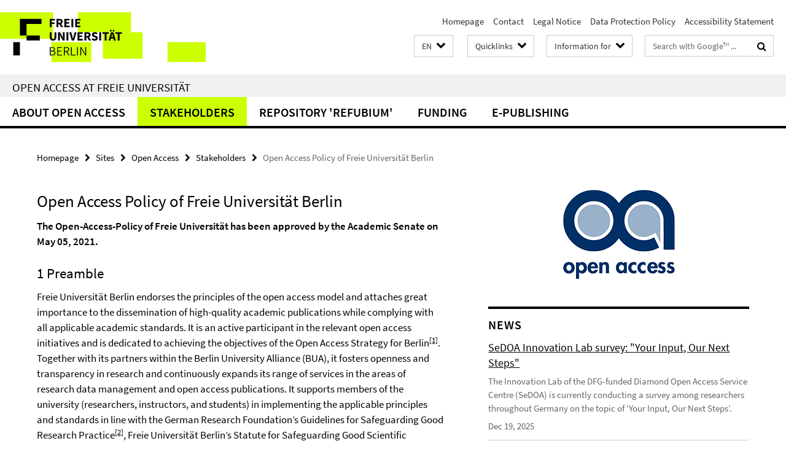

--- FILE ---
content_type: text/html; charset=utf-8
request_url: https://www.fu-berlin.de/en/sites/open_access/akteure/oa-policy/index.html
body_size: 12506
content:
<!DOCTYPE html><!-- rendered 2026-01-22 16:01:48 (UTC) --><html class="ltr" lang="en"><head><title>Open Access Policy of Freie Universität Berlin • Open Access • Freie Universität Berlin</title><!-- BEGIN Fragment default/26011920/views/head_meta/75681724/1645086568?173211:1823 -->
<meta charset="utf-8" /><meta content="IE=edge" http-equiv="X-UA-Compatible" /><meta content="width=device-width, initial-scale=1.0" name="viewport" /><meta content="authenticity_token" name="csrf-param" />
<meta content="LVGXhY2nQZhH0wq1HXudmqKerTCiU8OCbe+p0nh1UBU=" name="csrf-token" /><meta content="Open Access Policy of Freie Universität Berlin" property="og:title" /><meta content="website" property="og:type" /><meta content="https://www.fu-berlin.de/en/sites/open_access/akteure/oa-policy/index.html" property="og:url" /><!-- BEGIN Fragment default/26011920/views/open_graph_image/4601626/1769095550?215922:20011 -->
<!-- END Fragment default/26011920/views/open_graph_image/4601626/1769095550?215922:20011 -->
<meta content="index,follow" name="robots" /><meta content="2017-03-31" name="dc.date" /><meta content="Open Access Policy of Freie Universität Berlin" name="dc.name" /><meta content="DE-BE" name="geo.region" /><meta content="Berlin" name="geo.placename" /><meta content="52.448131;13.286102" name="geo.position" /><link href="https://www.fu-berlin.de/en/sites/open_access/akteure/oa-policy/index.html" rel="canonical" /><!-- BEGIN Fragment default/26011920/views/favicon/4601626/1769095550?122610:72019 -->
<link href="/assets/default2/favicon-12a6f1b0e53f527326498a6bfd4c3abd.ico" rel="shortcut icon" /><!-- END Fragment default/26011920/views/favicon/4601626/1769095550?122610:72019 -->
<!-- BEGIN Fragment default/26011920/head/rss/false/5674631/1768471111?230720:22003 -->
<link href="https://www.fu-berlin.de/en/newsuebersicht/index.rss?format=rss" rel="alternate" title="" type="application/rss+xml" /><!-- END Fragment default/26011920/head/rss/false/5674631/1768471111?230720:22003 -->
<!-- END Fragment default/26011920/views/head_meta/75681724/1645086568?173211:1823 -->
<!-- BEGIN Fragment default/26011920/head/assets/4601626/1769095550/?162551:86400 -->
<link href="/assets/default2/fu-berlin_application-part-1-841e7928a8.css" media="all" rel="stylesheet" type="text/css" /><link href="/assets/default2/fu-berlin_application-part-2-f043bbb02b.css" media="all" rel="stylesheet" type="text/css" /><script src="/assets/default2/application-781670a880dd5cd1754f30fcf22929cb.js" type="text/javascript"></script><!--[if lt IE 9]><script src="/assets/default2/html5shiv-d11feba7bd03bd542f45c2943ca21fed.js" type="text/javascript"></script><script src="/assets/default2/respond.min-31225ade11a162d40577719d9a33d3ee.js" type="text/javascript"></script><![endif]--><meta content="Rails Connector for Infopark CMS Fiona by Infopark AG (www.infopark.de); Version 6.8.2.36.82613853" name="generator" /><!-- END Fragment default/26011920/head/assets/4601626/1769095550/?162551:86400 -->
</head><body class="site-open-access layout-size-L"><div class="debug page" data-current-path="/en/sites/open_access/akteure/oa-policy/"><a class="sr-only" href="#content">Springe direkt zu Inhalt </a><div class="horizontal-bg-container-header nocontent"><div class="container container-header"><header><!-- BEGIN Fragment default/26011920/header-part-1/75681644/1683803581/?215659:86400 -->
<a accesskey="O" id="seitenanfang"></a><a accesskey="H" href="https://www.fu-berlin.de/" hreflang="" id="fu-logo-link" title="Zur Startseite der Freien Universität Berlin"><svg id="fu-logo" version="1.1" viewBox="0 0 775 187.5" x="0" y="0"><defs><g id="fu-logo-elements"><g><polygon points="75 25 156.3 25 156.3 43.8 100 43.8 100 87.5 75 87.5 75 25"></polygon><polygon points="100 87.5 150 87.5 150 106.3 100 106.3 100 87.5"></polygon><polygon points="50 112.5 75 112.5 75 162.5 50 162.5 50 112.5"></polygon></g><g><path d="M187.5,25h19.7v5.9h-12.7v7.2h10.8v5.9h-10.8v12.2h-7.1V25z"></path><path d="M237.7,56.3l-7.1-12.5c3.3-1.5,5.6-4.4,5.6-9c0-7.4-5.4-9.7-12.1-9.7h-11.3v31.3h7.1V45h3.9l6,11.2H237.7z M219.9,30.6 h3.6c3.7,0,5.7,1,5.7,4.1c0,3.1-2,4.7-5.7,4.7h-3.6V30.6z"></path><path d="M242.5,25h19.6v5.9h-12.5v6.3h10.7v5.9h-10.7v7.2h13v5.9h-20.1V25z"></path><path d="M269,25h7.1v31.3H269V25z"></path><path d="M283.2,25h19.6v5.9h-12.5v6.3h10.7v5.9h-10.7v7.2h13v5.9h-20.1V25z"></path></g><g><path d="M427.8,72.7c2,0,3.4-1.4,3.4-3.4c0-1.9-1.4-3.4-3.4-3.4c-2,0-3.4,1.4-3.4,3.4C424.4,71.3,425.8,72.7,427.8,72.7z"></path><path d="M417.2,72.7c2,0,3.4-1.4,3.4-3.4c0-1.9-1.4-3.4-3.4-3.4c-2,0-3.4,1.4-3.4,3.4C413.8,71.3,415.2,72.7,417.2,72.7z"></path><path d="M187.5,91.8V75h7.1v17.5c0,6.1,1.9,8.2,5.4,8.2c3.5,0,5.5-2.1,5.5-8.2V75h6.8v16.8c0,10.5-4.3,15.1-12.3,15.1 C191.9,106.9,187.5,102.3,187.5,91.8z"></path><path d="M218.8,75h7.2l8.2,15.5l3.1,6.9h0.2c-0.3-3.3-0.9-7.7-0.9-11.4V75h6.7v31.3h-7.2L228,90.7l-3.1-6.8h-0.2 c0.3,3.4,0.9,7.6,0.9,11.3v11.1h-6.7V75z"></path><path d="M250.4,75h7.1v31.3h-7.1V75z"></path><path d="M261,75h7.5l3.8,14.6c0.9,3.4,1.6,6.6,2.5,10h0.2c0.9-3.4,1.6-6.6,2.5-10l3.7-14.6h7.2l-9.4,31.3h-8.5L261,75z"></path><path d="M291.9,75h19.6V81h-12.5v6.3h10.7v5.9h-10.7v7.2h13v5.9h-20.1V75z"></path><path d="M342.8,106.3l-7.1-12.5c3.3-1.5,5.6-4.4,5.6-9c0-7.4-5.4-9.7-12.1-9.7H318v31.3h7.1V95.1h3.9l6,11.2H342.8z M325.1,80.7 h3.6c3.7,0,5.7,1,5.7,4.1c0,3.1-2,4.7-5.7,4.7h-3.6V80.7z"></path><path d="M344.9,102.4l4.1-4.8c2.2,1.9,5.1,3.3,7.7,3.3c2.9,0,4.4-1.2,4.4-3c0-2-1.8-2.6-4.5-3.7l-4.1-1.7c-3.2-1.3-6.3-4-6.3-8.5 c0-5.2,4.6-9.3,11.1-9.3c3.6,0,7.4,1.4,10.1,4.1l-3.6,4.5c-2.1-1.6-4-2.4-6.5-2.4c-2.4,0-4,1-4,2.8c0,1.9,2,2.6,4.8,3.7l4,1.6 c3.8,1.5,6.2,4.1,6.2,8.5c0,5.2-4.3,9.7-11.8,9.7C352.4,106.9,348.1,105.3,344.9,102.4z"></path><path d="M373.9,75h7.1v31.3h-7.1V75z"></path><path d="M394.4,81h-8.6V75H410V81h-8.6v25.3h-7.1V81z"></path><path d="M429.2,106.3h7.5L426.9,75h-8.5l-9.8,31.3h7.2l1.9-7.4h9.5L429.2,106.3z M419.2,93.4l0.8-2.9c0.9-3.1,1.7-6.8,2.5-10.1 h0.2c0.8,3.3,1.7,7,2.5,10.1l0.7,2.9H419.2z"></path><path d="M443.6,81h-8.6V75h24.3V81h-8.6v25.3h-7.1V81z"></path></g><g><path d="M187.5,131.2h8.9c6.3,0,10.6,2.2,10.6,7.6c0,3.2-1.7,5.8-4.7,6.8v0.2c3.9,0.7,6.5,3.2,6.5,7.5c0,6.1-4.7,9.1-11.7,9.1 h-9.6V131.2z M195.7,144.7c5.8,0,8.1-2.1,8.1-5.5c0-3.9-2.7-5.4-7.9-5.4h-5.1v10.9H195.7z M196.5,159.9c5.7,0,9.1-2.1,9.1-6.6 c0-4.1-3.3-6-9.1-6h-5.8v12.6H196.5z"></path><path d="M215.5,131.2h17.6v2.8h-14.4v10.6h12.1v2.8h-12.1v12.3h14.9v2.8h-18.1V131.2z"></path><path d="M261.5,162.5l-8.2-14c4.5-0.9,7.4-3.8,7.4-8.7c0-6.3-4.4-8.6-10.7-8.6h-9.4v31.3h3.3v-13.7h6l7.9,13.7H261.5z M243.8,133.9h5.6c5.1,0,8,1.6,8,5.9c0,4.3-2.8,6.3-8,6.3h-5.6V133.9z"></path><path d="M267.4,131.2h3.3v28.5h13.9v2.8h-17.2V131.2z"></path><path d="M290.3,131.2h3.3v31.3h-3.3V131.2z"></path><path d="M302.6,131.2h3.4l12,20.6l3.4,6.4h0.2c-0.2-3.1-0.4-6.4-0.4-9.6v-17.4h3.1v31.3H321l-12-20.6l-3.4-6.4h-0.2 c0.2,3.1,0.4,6.2,0.4,9.4v17.6h-3.1V131.2z"></path></g></g></defs><g id="fu-logo-rects"></g><use x="0" xlink:href="#fu-logo-elements" y="0"></use></svg></a><script>"use strict";var svgFLogoObj = document.getElementById("fu-logo");var rectsContainer = svgFLogoObj.getElementById("fu-logo-rects");var svgns = "http://www.w3.org/2000/svg";var xlinkns = "http://www.w3.org/1999/xlink";function createRect(xPos, yPos) {  var rectWidth = ["300", "200", "150"];  var rectHeight = ["75", "100", "150"];  var rectXOffset = ["0", "100", "50"];  var rectYOffset = ["0", "75", "150"];  var x = rectXOffset[getRandomIntInclusive(0, 2)];  var y = rectYOffset[getRandomIntInclusive(0, 2)];  if (xPos == "1") {    x = x;  }  if (xPos == "2") {    x = +x + 193.75;  }  if (xPos == "3") {    x = +x + 387.5;  }  if (xPos == "4") {    x = +x + 581.25;  }  if (yPos == "1") {    y = y;  }  if (yPos == "2") {    y = +y + 112.5;  }  var cssClasses = "rectangle";  var rectColor = "#CCFF00";  var style = "fill: ".concat(rectColor, ";");  var rect = document.createElementNS(svgns, "rect");  rect.setAttribute("x", x);  rect.setAttribute("y", y);  rect.setAttribute("width", rectWidth[getRandomIntInclusive(0, 2)]);  rect.setAttribute("height", rectHeight[getRandomIntInclusive(0, 2)]);  rect.setAttribute("class", cssClasses);  rect.setAttribute("style", style);  rectsContainer.appendChild(rect);}function getRandomIntInclusive(min, max) {  min = Math.ceil(min);  max = Math.floor(max);  return Math.floor(Math.random() * (max - min + 1)) + min;}function makeGrid() {  for (var i = 1; i < 17; i = i + 1) {    if (i == "1") {      createRect("1", "1");    }    if (i == "2") {      createRect("2", "1");    }    if (i == "3") {      createRect("3", "1");    }    if (i == "5") {      createRect("1", "2");    }    if (i == "6") {      createRect("2", "2");    }    if (i == "7") {      createRect("3", "2");    }    if (i == "8") {      createRect("4", "2");    }  }}makeGrid();</script><a accesskey="H" href="https://www.fu-berlin.de/" hreflang="" id="fu-label-link" title="Zur Startseite der Freien Universität Berlin"><div id="fu-label-wrapper"><svg id="fu-label" version="1.1" viewBox="0 0 50 50" x="0" y="0"><defs><g id="fu-label-elements"><rect height="50" id="fu-label-bg" width="50"></rect><g><polygon points="19.17 10.75 36.01 10.75 36.01 14.65 24.35 14.65 24.35 23.71 19.17 23.71 19.17 10.75"></polygon><polygon points="24.35 23.71 34.71 23.71 34.71 27.6 24.35 27.6 24.35 23.71"></polygon><polygon points="13.99 28.88 19.17 28.88 19.17 39.25 13.99 39.25 13.99 28.88"></polygon></g></g></defs><use x="0" xlink:href="#fu-label-elements" y="0"></use></svg></div><div id="fu-label-text">Freie Universität Berlin</div></a><h1 class="hide">Freie Universität Berlin</h1><hr class="hide" /><h2 class="sr-only">Service Navigation</h2><ul class="top-nav no-print"><li><a href="/en/index.html" rel="index" title="To the Homepage of: Freie Universität Berlin">Homepage</a></li><li><a href="/en/sites/open_access/kontakt/index.html" title="">Contact</a></li><li><a href="/en/sites/open_access/Impressum/index.html" title="">Legal Notice</a></li><li><a href="/en/redaktion/impressum/datenschutzhinweise/index.html" title="Data Protection Policy of Freie Universität Berlin">Data Protection Policy</a></li><li><a href="/$REDIRECTS/accessibility.html" title="">Accessibility Statement</a></li></ul><!-- END Fragment default/26011920/header-part-1/75681644/1683803581/?215659:86400 -->
<a class="services-menu-icon no-print"><div class="icon-close icon-cds icon-cds-wrong" style="display: none;"></div><div class="icon-menu"><div class="dot"></div><div class="dot"></div><div class="dot"></div></div></a><div class="services-search-icon no-print"><div class="icon-close icon-cds icon-cds-wrong" style="display: none;"></div><div class="icon-search fa fa-search"></div></div><div class="services no-print"><!-- BEGIN Fragment default/26011920/header/languages/75681644/1683803581/?171405:4027 -->
<div class="services-language dropdown"><div aria-haspopup="listbox" aria-label="Sprache auswählen" class="services-dropdown-button btn btn-default" id="lang" role="button"><span aria-label="English">EN</span><div class="services-dropdown-button-icon"><div class="fa fa-chevron-down services-dropdown-button-icon-open"></div><div class="fa fa-chevron-up services-dropdown-button-icon-close"></div></div></div><ul class="dropdown-menu dropdown-menu-right" role="listbox" tabindex="-1"><li role="option"><a class="fub-language-version" data-locale="de" href="#" hreflang="de" lang="de" title="Deutschsprachige Version">DE: Deutsch</a></li><li aria-disabled="true" aria-selected="true" class="disabled" role="option"><a href="#" lang="en" title="This page is an English version">EN: English</a></li></ul></div><!-- END Fragment default/26011920/header/languages/75681644/1683803581/?171405:4027 -->
<!-- BEGIN Fragment default/26011920/header-part-2/75681644/1683803581/?104241:86400 -->
<div class="services-quick-access dropdown"><div class="services-dropdown-button btn btn-default" id="quick-access">Quicklinks<div class="services-dropdown-button-icon"><div class="fa fa-chevron-down services-dropdown-button-icon-open"></div><div class="fa fa-chevron-up services-dropdown-button-icon-close"></div></div></div><div class="dropdown-menu dropdown-menu-right direct-access-wrapper cms-box-ajax-content" data-ajax-url="/en/redaktion/direktzugang/index.html?comp=direct_access&amp;irq=1"><div class="spinner direct-access-panel" style="display: none; width: 16px; padding: 20px;"><img alt="spinner" src="/assets/default2/spinner-39a0a2170912fd2acf310826322141db.gif" /></div></div></div><div class="services-target-group dropdown"><div class="services-dropdown-button btn btn-default" id="target-group">Information for<div class="services-dropdown-button-icon"><div class="fa fa-chevron-down services-dropdown-button-icon-open"></div><div class="fa fa-chevron-up services-dropdown-button-icon-close"></div></div></div><ul class="dropdown-menu dropdown-menu-right"><li><a href="/en/informationen-fuer/beschaeftigte/index.html" target="_self" title="Employees">Employees</a></li><li><a href="/en/informationen-fuer/studienbewerber/index.html" target="_self" title="Prospective Students">Prospective Students</a></li><li><a href="/en/sites/welcome/index.html" target="_self" title="Refugees">Refugees</a></li><li><a href="/en/informationen-fuer/studierende/index.html" target="_self" title="Students and Doctorate">Students and Doctorate</a></li><li><a href="/en/informationen-fuer/info-wiss/index.html" target="_self" title="Researchers">Researchers</a></li><li><a href="/en/informationen-fuer/alumni/index.html" target="_self" title="Alumni and Supporters">Alumni and Supporters</a></li><li><a href="/en/informationen-fuer/schueler_lehrer/index.html" target="_self" title="Teachers">Teachers</a></li><li><a href="/en/presse/index.html" target="_self" title="Journalists">Journalists</a></li><li><a href="/en/informationen-fuer/weiterbildung/index.html" target="_self" title="Continuing Education">Continuing Education</a></li></ul></div><div class="services-search"><form action="/en/_search/index.html" class="fub-google-search-form" id="search-form" method="get" role="search"><input name="ie" type="hidden" value="UTF-8" /><label class="search-label" for="search-input">Search terms</label><input autocomplete="off" class="search-input" id="search-input" name="q" placeholder="Search with Google™ ..." title="Please enter search term here" type="text" /><button class="search-button" id="search_button" title="Search with Google™ ..." type="submit"><i class="fa fa-search"></i></button></form><div class="search-privacy-link"><a href="http://www.fu-berlin.de/en/redaktion/impressum/datenschutzhinweise#faq_06_externe_suche" title="Information about data transfer when using Google Search™">Information about data transfer when using Google Search™</a></div></div><!-- END Fragment default/26011920/header-part-2/75681644/1683803581/?104241:86400 -->
</div></header></div></div><div class="horizontal-bg-container-identity nocontent"><div class="container container-identity"><div class="identity closed"><h2 class="identity-text-main"><a href="/en/sites/open_access/index.html" title="To the Homepage of:  Open Access at Freie Universität">Open Access at Freie Universität</a></h2></div></div></div><!-- BEGIN Fragment default/26011920/navbar-wrapper-ajax/0/75681644/1683803581/?180148:3600 -->
<div class="navbar-wrapper cms-box-ajax-content" data-ajax-url="/en/sites/open_access/index.html?comp=navbar&amp;irq=1&amp;pm=0"><nav class="main-nav-container no-print" style=""><div class="container main-nav-container-inner"><div class="main-nav-scroll-buttons" style="display:none"><div id="main-nav-btn-scroll-left" role="button"><div class="fa fa-angle-left"></div></div><div id="main-nav-btn-scroll-right" role="button"><div class="fa fa-angle-right"></div></div></div><div class="main-nav-toggle"><span class="main-nav-toggle-text">Menu</span><span class="main-nav-toggle-icon"><span class="line"></span><span class="line"></span><span class="line"></span></span></div><ul class="main-nav level-1" id="fub-main-nav"><li class="main-nav-item level-1 has-children" data-index="0" data-menu-item-path="#" data-menu-shortened="0"><a class="main-nav-item-link level-1" href="#" title="loading...">About open access</a><div class="icon-has-children"><div class="fa fa-angle-right"></div><div class="fa fa-angle-down"></div><div class="fa fa-angle-up"></div></div><div class="container main-nav-parent level-2" style="display:none"><p style="margin: 20px;">loading... </p></div></li><li class="main-nav-item level-1 has-children" data-index="1" data-menu-item-path="#" data-menu-shortened="0"><a class="main-nav-item-link level-1" href="#" title="loading...">Stakeholders</a><div class="icon-has-children"><div class="fa fa-angle-right"></div><div class="fa fa-angle-down"></div><div class="fa fa-angle-up"></div></div><div class="container main-nav-parent level-2" style="display:none"><p style="margin: 20px;">loading... </p></div></li><li class="main-nav-item level-1 has-children" data-index="2" data-menu-item-path="#" data-menu-shortened="0"><a class="main-nav-item-link level-1" href="#" title="loading...">Repository &#39;Refubium&#39;</a><div class="icon-has-children"><div class="fa fa-angle-right"></div><div class="fa fa-angle-down"></div><div class="fa fa-angle-up"></div></div><div class="container main-nav-parent level-2" style="display:none"><p style="margin: 20px;">loading... </p></div></li><li class="main-nav-item level-1 has-children" data-index="3" data-menu-item-path="#" data-menu-shortened="0"><a class="main-nav-item-link level-1" href="#" title="loading...">Funding</a><div class="icon-has-children"><div class="fa fa-angle-right"></div><div class="fa fa-angle-down"></div><div class="fa fa-angle-up"></div></div><div class="container main-nav-parent level-2" style="display:none"><p style="margin: 20px;">loading... </p></div></li><li class="main-nav-item level-1 has-children" data-index="4" data-menu-item-path="#" data-menu-shortened="0"><a class="main-nav-item-link level-1" href="#" title="loading...">E-Publishing</a><div class="icon-has-children"><div class="fa fa-angle-right"></div><div class="fa fa-angle-down"></div><div class="fa fa-angle-up"></div></div><div class="container main-nav-parent level-2" style="display:none"><p style="margin: 20px;">loading... </p></div></li></ul></div><div class="main-nav-flyout-global"><div class="container"></div><button id="main-nav-btn-flyout-close" type="button"><div id="main-nav-btn-flyout-close-container"><i class="fa fa-angle-up"></i></div></button></div></nav></div><script type="text/javascript">$(document).ready(function () { Luise.Navigation.init(); });</script><!-- END Fragment default/26011920/navbar-wrapper-ajax/0/75681644/1683803581/?180148:3600 -->
<div class="content-wrapper main horizontal-bg-container-main"><div class="container breadcrumbs-container nocontent"><div class="row"><div class="col-xs-12"><div class="box breadcrumbs no-print"><p class="hide">Path Navigation</p><ul class="fu-breadcrumb"><li><a href="/en/index.html">Homepage</a><i class="fa fa-chevron-right"></i></li><li><a href="/en/sites/index.html">Sites</a><i class="fa fa-chevron-right"></i></li><li><a href="/en/sites/open_access/index.html">Open Access</a><i class="fa fa-chevron-right"></i></li><li><a href="/en/sites/open_access/akteure/index.html">Stakeholders</a><i class="fa fa-chevron-right"></i></li><li class="active">Open Access Policy of Freie Universität Berlin</li></ul></div></div></div></div><div class="container"><div class="row"><main class="col-m-7 print-full-width"><!--skiplink anchor: content--><div class="fub-content fub-fu_basis_ordner"><a id="content"></a><div class="box box-standard-body box-standard-body-cms-7"><h1>Open Access Policy of Freie Universität Berlin</h1><!-- BEGIN Fragment default/26011920/content_media/75681724/1645086568/75681724/1645086568/?171149:601 -->
<!-- END Fragment default/26011920/content_media/75681724/1645086568/75681724/1645086568/?171149:601 -->
<div class="editor-content hyphens"><p><strong>The Open-Access-Policy of Freie Universität has been approved by the Academic Senate on May 05, 2021.</strong></p>
<h2>1 Preamble</h2>
<p>Freie Universität Berlin endorses the principles of the open access model and attaches great importance to the dissemination of high-quality academic publications while complying with all applicable academic standards. It is an active participant in the relevant open access initiatives and is dedicated to achieving the objectives of the Open Access Strategy for Berlin<a href="/en/sites/open_access/akteure/oa-policy/index.html#ftn1"><sup>[1]</sup></a>. Together with its partners within the Berlin University Alliance (BUA), it fosters openness and transparency in research and continuously expands its range of services in the areas of research data management and open access publications. It supports members of the university (researchers, instructors, and students) in implementing the applicable principles and standards in line with the German Research Foundation’s Guidelines for Safeguarding Good Research Practice<a href="/en/sites/open_access/akteure/oa-policy/index.html#ftn2"><sup>[2]</sup></a>, Freie Universität Berlin’s Statute for Safeguarding Good Scientific Practice<sup><a href="/en/sites/open_access/akteure/oa-policy/index.html#ftn3">[3]</a></sup>, Freie Universität Berlin’s Research Data Policy<a href="/en/sites/open_access/akteure/oa-policy/index.html#ftn4"><sup>[4]</sup></a>,the FAIR principles for research data<a href="/en/sites/open_access/akteure/oa-policy/index.html#ftn5"><sup>[5]</sup></a><a href="/en/sites/open_access/akteure/oa-policy/index.html#_ftn5">;</a>and other recommendations pertaining to the entire research process, from data collection to the publication of research findings. Making research findings freely available by sustainable means allows them to gain a broader audience and greater visibility, as well as ensuring transparency in the field of academia. It also opens up their potential to be subsequently used and disseminated throughout society, such as within the context of open science, open research, and open scholarship<a href="/en/sites/open_access/akteure/oa-policy/index.html#ftn6"><sup>[6]</sup></a>.</p>
<p>This approach to making academic findings more widely accessible (usually referred to as open access) stands in line with rights such as the freedom to publish and academic freedom, whereby the researcher is free to choose where they will publish their work.</p>
<h2>2 Definition</h2>
<p>The term “open access” refers to the concept of making academic publications freely accessible online, across the world, without legal, technical, or financial barriers. According to the Berlin Declaration on Open Access to Knowledge in the Sciences and Humanities from 2003, open access publications must fulfill the following criteria:</p>
<p><em>The author(s) and right holder(s) of such contributions grant(s) to all users a free, irrevocable, worldwide, right of access to, and a license to copy, use, distribute, transmit, and display the work publicly, and to make and distribute derivative works, in any digital medium for any responsible purpose, subject to proper attribution of authorship […].</em><a href="/en/sites/open_access/akteure/oa-policy/index.html#ftn7"><sup>[7]</sup></a></p>
<p>The “gold” route of open access refers to when an author makes their article immediately accessible at the orig­inal site of publication, thus making it freely available to other researchers from day one, whereas the “green” route refers to when an author publishes their article via a non-open access publisher or journal and addition­ally deposits an open access version in a repository.<a href="/en/sites/open_access/akteure/oa-policy/index.html#ftn8"><sup>[8]</sup></a></p>
<h2>3 Scope</h2>
<p>The open access policy at hand applies to all members of Freie Universität Berlin. The binding policies of Freie Universität Berlin regarding data protection<a href="/en/sites/open_access/akteure/oa-policy/index.html#ftn9"><sup>[9]</sup></a> and IT security<a href="/en/sites/open_access/akteure/oa-policy/index.html#ftn10"><sup>[10]</sup></a> shall also apply.</p>
<h2>4 Guidelines</h2>
<p>With regard to its commitment to making academic information freely accessible and as a signatory of the Berlin Declaration on Open Access to Knowledge in the Sciences and Humanities, Freie Universität Berlin calls upon all members of the university to publish the results of their research online without access restrictions in line with the open access principle.</p>
<p>The Executive Board and Academic Senate of Freie Universität Berlin actively encourage all members of the university to make their research findings and academic work freely available, and thereby adopt the following guidelines:</p>
<ol>
<li>Freie Universität Berlin shall recommend that all members of the university initially publish their work as open access under an open license, preferably CC BY<a href="/en/sites/open_access/akteure/oa-policy/index.html#ftn11"><sup>[11]</sup></a> (“gold open access”).</li>
<li>Freie Universität Berlin shall strongly encourage all members of the university to assert their secondary publication rights and make their publications available via Freie Universität’s Refubium<a href="/en/sites/open_access/akteure/oa-policy/index.html#ftn12"><sup>[12]</sup></a>, the university’s institutional repository, or via a suitable discipline-specific public open access repository for research and teaching.Freie Universität Berlin shall strongly encourage all members of the university to merely grant publishing houses the non-exclusive right of use when concluding contracts with said publishing houses. If this is not possible, it recommends that authors explicitly reserve the right to simultaneously publish online via the Refubium.</li>
<li>The University Library shall support members of the university in all questions related to academic publish­ing with regard to open access by providing information materials, consultation services, and finances (e.g., publication funds<sup><a href="/en/sites/open_access/akteure/oa-policy/index.html#ftn13">[13]</a></sup>, financial support for open access monographs and anthologies<a href="/en/sites/open_access/akteure/oa-policy/index.html#ftn14"><sup>[14]</sup></a> and other financial support).</li>
<li>Freie Universität Berlin shall support the publication of open access journals and books in which members of the university are involved. To this end, the University Library shall provide the appropriate infrastructure (Open Journal Systems/OJS, Open Monograph Press/OMP)<a href="/en/sites/open_access/akteure/oa-policy/index.html#ftn15"><sup>[15]</sup></a> and applicable consultation services.</li>
<li>Freie Universität Berlin shall encourage members of the university to get involved with recognized open access publication bodies by taking on roles related to publishing, editing, and reviewing.</li>
<li>Freie Universität Berlin’s own publications shall be published under an open license, preferably CC BY, pro­vided that doing so does not run contrary to legal restrictions or regulations.</li>
<li>Freie Universität Berlin shall endorse the free accessibility of research data. Guidelines on the management of research data and its publication are outlined in the Research Data Policy of Freie Universität Berlin.<a href="/en/sites/open_access/akteure/oa-policy/index.html#ftn16"><sup>[16]</sup></a></li>
<li>The University Library shall support researchers, instructors, and students in its implementation.</li>
<li>Freie Universität Berlin shall strongly recommend that members of the university use the Open Researcher and Contributor ID (ORCID)<a href="/en/sites/open_access/akteure/oa-policy/index.html#ftn17"><sup>[17]</sup></a>, which guarantees that publications and research data are linked to the cor­rect researcher.</li>
<li>Freie Universität Berlin has appointed an Open Access Representative in order to enforce its open access policy. The main tasks involved in promoting open access are the responsibility of the University Library.</li>
</ol>
<h2>5 Entry into Force</h2>
<p>This policy was approved by the Academic Senate of Freie Universität Berlin on May 5, 2021, and thereby entered into force.</p>
<p>The University Library will be responsible for coordinating a review of this policy every two years with the participating central institutes and committees to evaluate its validity in order to adapt it to new challenges, developments in infrastructure, and the needs of researchers.</p>
<p>The University Library is the point of contact for any questions related to this policy (open-access@fu-berlin.de).</p>
<hr />
<p dir="ltr">The Open-Access-Policy of Freie Universität, approved by the Academic Senate on May 05, 2021, is available in German and English in the institutional repository Refubium:</p>
<p>German text: Freie Universität Berlin. 2021. „Open-Access-Policy der Freien Universität Berlin“.<br /> <a target="_blank" href="http://dx.doi.org/10.17169/refubium-30559">http://dx.doi.org/10.17169/refubium-30559</a></p>
<p>English translation: Freie Universität Berlin. 2021. "Open Access Policy of Freie Universität Berlin". <br /><a target="_blank" href="http://dx.doi.org/10.17169/refubium-31442">http://dx.doi.org/10.17169/refubium-31442</a></p>
<p class='mark-6'>[this is the update of the Open-Access-Policy of the Freie Universität Berlin from July 23, 2008, available at <a target="_blank" href="http://dx.doi.org/10.17169/refubium-30750">http://dx.doi.org/10.17169/refubium-30750</a>]</p>
<hr />
<h3>References</h3>
<p>‘About The Licenses - Creative Commons’. n.d. Accessed 23 July 2021. <a href="https://creativecommons.org/licenses/">https://creativecommons.org/licenses/</a>.</p>
<p>‘Berlin Declaration on Open Access to Knowledge in the Sciences and Humanities’. 2003. <a href="https://openaccess.mpg.de/67605/berlin_declaration_engl.pdf">https://openaccess.mpg.de/67605/berlin_declaration_engl.pdf</a>.</p>
<p>‘Commission Recommendation (EU) 2018/790 of 25 April 2018 on Access to and Preservation of Scientific Information’. n.d. Accessed 23 July 2021. <a href="https://eur-lex.europa.eu/eli/reco/2018/790/oj">https://eur-lex.europa.eu/eli/reco/2018/790/oj</a>.</p>
<p>Deutsche Forschungsgemeinschaft. 2019. ‘Guidelines for Safeguarding Good Research Practice. Code of Conduct’. <a href="https://doi.org/10.5281/zenodo.3923602">https://doi.org/10.5281/zenodo.3923602</a>.</p>
<p>‘E-Publishing &amp; Open Access’. 2017. Accessed 23 July 2021. <a href="https://www.cedis.fu-berlin.de/services/e-publishing">https://www.cedis.fu-berlin.de/services/e-publishing</a>.</p>
<p>‘FAIR Principles’. n.d. Accessed 23 July 2021. <a href="https://www.go-fair.org/fair-principles/">https://www.go-fair.org/fair-principles/</a>.</p>
<p>Freie Universität Berlin. 2013. ‘Datenschutzsatzung der Freien Universität Berlin’. <em>Mitteilungen. Amtsblatt der Freien Universität Berlin </em>2013 (53). <a href="https://www.fu-berlin.de/sites/it-sicherheit/downloads/Datenschutzsatzung.pdf">https://www.fu-berlin.de/sites/it-sicherheit/downloads/Datenschutzsatzung.pdf</a>.</p>
<p>———. 2019. ‘IT-Sicherheitsrichtlinie der Freien Universität Berlin (Version 4.0)’. <a href="https://www.fu-berlin.de/sites/it-sicherheit/downloads/IT-Sicherheitsrichtlinie.pdf">https://www.fu-berlin.de/sites/it-sicherheit/downloads/IT-Sicherheitsrichtlinie.pdf</a>.</p>
<p>———. 2020. ‘Satzung zur Sicherung guter wissenschaftlicher Praxis (GWP-Satzung)’. <em>Mitteilungen. Amtsblatt der Freien Universität Berlin </em>2020 (42). <a href="https://www.fu-berlin.de/service/zuvdocs/amtsblatt/2020/ab422020.pdf">https://www.fu-berlin.de/service/zuvdocs/amtsblatt/2020/ab422020.pdf</a>.</p>
<p>———. 2021. ‘Research Data Policy of Freie Universität Berlin’. <a href="https://doi.org/10.17169/refubium-30560">https://doi.org/10.17169/refubium-30560</a>.</p>
<p>‘Information - ORCID DE’. n.d. Accessed 23 July 2021. <a href="https://www.orcid-de.org/information/">https://www.orcid-de.org/information/</a>.</p>
<p>‘Open Access Monographs and Edited Volumes’. 2018. Accessed 23 July 2021. <a href="https://www.fu-berlin.de/en/sites/open_access/finanzierung/monogr-sammelbaende">https://www.fu-berlin.de/en/sites/open_access/finanzierung/monogr-sammelbaende</a>.</p>
<p>‘Open Science Definition | FOSTER’. n.d. Accessed 23 July 2021. <a href="https://www.fosteropenscience.eu/taxonomy/term/100">https://www.fosteropenscience.eu/taxonomy/term/100</a>.</p>
<p>‘ORCID’. n.d. Accessed 23 July 2021. <a href="https://orcid.org/">https://orcid.org/</a>.</p>
<p>‘Publication Fund’. 2017. Accessed 23 July 2021. <a href="https://www.fu-berlin.de/en/sites/open_access/finanzierung/publikationsfonds">https://www.fu-berlin.de/en/sites/open_access/finanzierung/publikationsfonds</a>.</p>
<p>‘Refubium – Freie Universität Berlin Repository’. n.d. Accessed 23 July 2021. <a href="https://refubium.fu-berlin.de/?locale-attribute=en">https://refubium.fu-berlin.de/?locale-attribute=en</a>.</p>
<p>Senat von Berlin. 2015. ‘Open-Access-Strategie für Berlin’. <a href="https://doi.org/10.17169/refubium-26319">https://doi.org/10.17169/refubium-26319</a>.</p>
<p>‘What Is Open Access?’ 2012. Accessed 23 July 2021. <a href="https://www.fu-berlin.de/en/sites/open_access/ueberopenaccess/was">https://www.fu-berlin.de/en/sites/open_access/ueberopenaccess/was</a>.</p>
<p>Wilkinson, Mark D., Michel Dumontier, IJsbrand Jan Aalbersberg, Gabrielle Appleton, Myles Axton, Arie Baak, Niklas Blomberg, et al. 2016. ‘The FAIR Guiding Principles for Scientific Data Management and Stewardship’. <em>Scientific Data </em>3 (1): 160018. <a href="https://doi.org/10.1038/sdata.2016.18">https://doi.org/10.1038/sdata.2016.18</a>.</p>
<hr />
<p><a name="ftn1"></a>[1] Senat von Berlin. 2015. ‘Open-Access-Straegie für Berlin’. <a href="https://doi.org/10.17169/refubium-26319">https://doi.org/10.17169/refubium-26319</a>.</p>
<p><a name="ftn2"></a>[2] Deutsche Forschungsgemeinschaft. 2019. ‘Guidelines for Safeguarding Good Research Practice. Code of Conduct’. <a href="https://doi.org/10.5281/zenodo.3923602">https://doi.org/10.5281/zenodo.3923602</a>.</p>
<p><a name="ftn3"></a>[3] Freie Universität Berlin. 2020. ‘Satzung zur Sicherung guter wissenschaftlicher Praxis (GWP-Satzung)’. <em>Mitteilungen. Amtsblatt der Freien Universität Berlin </em>2020 (42). <a href="http://www.fu-berlin.de/service/zuvdocs/amtsblatt/2020/ab422020.pdf">www.fu-berlin.de/service/zuvdocs/amtsblatt/2020/ab422020.pdf</a>.</p>
<p><a name="ftn4"></a>[4] Freie Universität Berlin. 2021. ‘Research Data Policy of Freie Universität Berlin’. <a href="https://doi.org/10.17169/refubium-30560">https://doi.org/10.17169/refubium-30560</a>.</p>
<p><a name="ftn5"></a>[5] Initiated in 2016, the FAIR principles (‘FAIR Principles’. n.d. Accessed 23 July 2021. <a href="http://www.go-fair.org/fair-principles/">www.go-fair.org/fair-principles/</a>.) aim to improve the findability, accessibility, interoperability, and reusability of digital data; see Wilkinson, Mark D., Michel Dumontier, IJsbrand Jan Aalbersberg, Gabrielle Appleton, Myles Axton, Arie Baak, Niklas Blomberg, et al. 2016. ‘The FAIR Guiding Principles for Scientific Data Management and Stewardship’. <em>Scientific Data </em>3 (1): 160018. <a href="https://doi.org/10.1038/sdata.2016.18">https://doi.org/10.1038/sdata.2016.18</a>.</p>
<p><a name="ftn6"></a>[6] See e.g. the definition of the FOSTER portal (‘Open Science Definition | FOSTER’. n.d. Accessed 23 July 2021. <a href="http://www.fosteropenscience.eu/taxonomy/term/100">www.fosteropenscience.eu/taxonomy/term/100</a>.) and the recommendations of the European Commission: ‘Commission Recommendation (EU) 2018/790 of 25 April 2018 on Access to and Preservation of Scientific Information’. n.d. Accessed 23 July 2021. <a href="https://eur-lex.europa.eu/eli/reco/2018/790/oj">https://eur-lex.europa.eu/eli/reco/2018/790/oj</a>.</p>
<p><a name="ftn7"></a>[7] ‘Berlin Declaration on Open Access to Knowledge in the Sciences and Humanities’. 2003. <a href="https://openaccess.mpg.de/67605/berlin_declaration_engl.pdf">https://openaccess.mpg.de/67605/berlin_declaration_engl.pdf</a>.</p>
<p><a name="ftn8"></a>[8] An overview of other terms used in this policy is provided in the glossary available online: ‘What Is Open Access?’ 2012. Accessed 23 July 2021. <a href="http://www.fu-berlin.de/en/sites/open_access/ueberopenaccess/was">www.fu-berlin.de/en/sites/open_access/ueberopenaccess/was</a>.</p>
<p><a name="ftn9"></a>[9] Freie Universität Berlin. 2013. ‘Datenschutzsatzung der Freien Universität Berlin’. <em>Mitteilungen. Amtsblatt der Freien Universität Berlin </em>2013 (53). <a href="http://www.fu-berlin.de/sites/it-sicherheit/downloads/Datenschutzsatzung.pdf">www.fu-berlin.de/sites/it-sicherheit/downloads/Datenschutzsatzung.pdf</a>.</p>
<p><a name="ftn10"></a>[10] Freie Universität Berlin. 2019. ‘IT-Sicherheitsrichtlinie der Freien Universität Berlin (Version 4.0)’. <a href="http://www.fu-berlin.de/sites/it-sicherheit/downloads/IT-Sicherheitsrichtlinie.pdf">www.fu-berlin.de/sites/it-sicherheit/downloads/IT-Sicherheitsrichtlinie.pdf</a>.</p>
<p><a name="ftn11"></a>[11] ‘About The Licenses - Creative Commons’. n.d. Accessed 23 July 2021. <a href="https://creativecommons.org/licenses/">https://creativecommons.org/licenses/</a>.</p>
<p><a name="ftn12"></a>[12] ‘Refubium – Freie Universität Berlin Repository’. n.d. Accessed 23 July 2021. <a href="https://refubium.fu-berlin.de/">https://refubium.fu-berlin.de/</a>.</p>
<p><a name="ftn13"></a>[13] ‘Publication Fund’. 2017. Accessed 23 July 2021. <a href="http://www.fu-berlin.de/en/sites/open_access/finanzierung/publikationsfonds">www.fu-berlin.de/en/sites/open_access/finanzierung/publikationsfonds</a>.</p>
<p><a name="ftn14"></a>[14] ‘Open Access Monographs and Edited Volumes’. 2018. Accessed 23 July 2021. <a href="http://www.fu-berlin.de/en/sites/open_access/finanzierung/monogr-sammelbaende">www.fu-berlin.de/en/sites/open_access/finanzierung/monogr-sammelbaende</a>.</p>
<p><a name="ftn15"></a>[15] ‘E-Publishing &amp; Open Access’. 2017. Accessed 23 July 2021. <a href="http://www.cedis.fu-berlin.de/services/e-publishing">www.cedis.fu-berlin.de/services/e-publishing</a>.</p>
<p><a name="ftn16"></a>[16] Freie Universität Berlin (2021), op. cit.</p>
<p><a name="ftn17"></a>[17] ‘ORCID’. n.d. Accessed 23 July 2021. https://orcid.org/ and ‘Information - ORCID DE’. n.d. Accessed 23 July 2021. <a href="http://www.orcid-de.org/information">www.orcid-de.org/information</a>.</p>
<hr /></div></div><noscript><div class="warning_box"><em class="mark-4">Please enable JavaScript in Your browser.</em></div></noscript></div></main><!-- BEGIN Fragment default/26011920/sidebar_subtree/75681644/1683803581/?171312:1801 -->
<aside class="col-m-5 sidebar-right no-print nocontent"><div class="row"><div class="col-l-11 col-l-offset-1"><div class="content-element second-logo"><div class="box box-sidebar-banner"><div class="icaption-image"><a href="/en/sites/open_access/index.html"><picture data-adaptive-with="700"><source data-screen-size='-' srcset='/en/sites/open_access/_media/oa-logo.png?width=700 1x, /en/sites/open_access/_media/oa-logo.png?width=1300 2x, /en/sites/open_access/_media/oa-logo.png?width=2000 3x' ><img alt="Open Access" class="figure-img" data-image-obj-id="75683640" src="/en/sites/open_access/_media/oa-logo.png?width=700" /></picture></a></div></div></div></div></div><div class="row"><div class="col-l-11 col-l-offset-1"><div class="content-element"><!-- BEGIN Fragment default/26011920/news-box-outer/75683715/1492698245/?174311:3600 -->
<div class="box box-news-list-v1 box-border box-news-cms-5"><h3 class="box-news-list-v1-headline">News</h3><div class="news cms-box-ajax-content" data-ajax-url="/en/sites/open_access/news/index.html?irq=1&amp;page=1"><div class="spinner news" style="display: none; width: 16px; padding: 20px;"><img alt="spinner" src="/assets/default2/spinner-39a0a2170912fd2acf310826322141db.gif" /></div><noscript><em class="mark-4">Please enable JavaScript.</em><p><a href="/en/sites/open_access/news/index.html" title="News">overview</a></p></noscript></div></div><!-- END Fragment default/26011920/news-box-outer/75683715/1492698245/?174311:3600 -->
</div></div></div><div class="row"><div class="col-l-11 col-l-offset-1"><div class="content-element"><!-- BEGIN Fragment default/26011920/fu_termin_ordner/5/15e1bee0e98ba4c7241452d2f5ecfba27f04fbb6/75684344/1492698336/?170718:3600 -->
<div class="box box-event-list-v1 box-border box-events-cms-5"><h3 class="box-event-list-v1-headline">Events</h3><div class="cms-box-ajax-content"><div class="events" data-ajax-url="/en/sites/open_access/termine/index.html?irq=1&amp;page=1"><div class="spinner events" style="display: none; width: 16px; padding: 20px;"><img alt="spinner" src="/assets/default2/spinner-39a0a2170912fd2acf310826322141db.gif" /></div><noscript><em class="mark-4">Please enable JavaScript.</em><p><a href="/en/sites/open_access/termine/index.html" title="Events">overview</a></p></noscript></div></div></div><!-- END Fragment default/26011920/fu_termin_ordner/5/15e1bee0e98ba4c7241452d2f5ecfba27f04fbb6/75684344/1492698336/?170718:3600 -->
</div></div></div><div class="row"><div class="col-l-11 col-l-offset-1"><div class="content-element"><div class="box box-text box-border box-text-cms-5 cms-box_links"><h3 class="box-text-headline">Links</h3><ul class="box-text-link-list fa-ul"><li><a href="http://www.doaj.org/" target="_blank" title="Directory of Open Access Journals (DOAJ)"><i class="fa fa-li fa-chevron-right"></i>Directory of Open Access Journals (DOAJ)</a></li><li><a href="http://thinkchecksubmit.org/" target="_blank" title="Think. Check. Submit. A Checklist for trusted journals"><i class="fa fa-li fa-chevron-right"></i>Think. Check. Submit. A Checklist for trusted journals</a></li><li><a href="https://thinkchecksubmit.org/books-and-chapters/" target="_blank" title="Think. Check. Submit. A Checklist for Books and chapters"><i class="fa fa-li fa-chevron-right"></i>Think. Check. Submit. A Checklist for Books and chapters</a></li><li><a href="http://www.doabooks.org/" target="_blank" title="Directory of Open Access Books (DOAB)"><i class="fa fa-li fa-chevron-right"></i>Directory of Open Access Books (DOAB)</a></li><li><a href="http://www.sherpa.ac.uk/romeo/search.php?la=de&amp;fIDnum=|&amp;mode=simple" target="_blank" title="SHERPA/RoMEO - Publisher copyright policies &amp; self-archiving"><i class="fa fa-li fa-chevron-right"></i>SHERPA/RoMEO - Publisher copyright policies &amp; self-archiving</a></li><li><a href="http://v2.sherpa.ac.uk/opendoar" target="_blank" title="Directory of Open Access Repositories (OpenDOAR)"><i class="fa fa-li fa-chevron-right"></i>Directory of Open Access Repositories (OpenDOAR)</a></li><li><a href="http://www.open-access-berlin.de/" target="_blank" title="Open-Access-Büro Berlin"><i class="fa fa-li fa-chevron-right"></i>Open-Access-Büro Berlin</a></li><li><a href="http://open-access.net/" target="_blank" title="Information platform open-access.net"><i class="fa fa-li fa-chevron-right"></i>Information platform open-access.net</a></li><li><a href="https://www.bildung-forschung.digital/de/open-access-2471.html" target="_blank" title="BMBF info website on Open Access"><i class="fa fa-li fa-chevron-right"></i>BMBF info website on Open Access</a></li><li><a href="https://openaccess.mpg.de/Berlin-Declaration" target="_blank" title="Berlin Declaration on Open Access to Knowledge in the Sciences and Humanities"><i class="fa fa-li fa-chevron-right"></i>Berlin Declaration on Open Access to Knowledge in the Sciences and Humanities</a></li><li><a href="http://www.opensocietyfoundations.org/openaccess" target="_blank" title="Budapest Open Access Initiative"><i class="fa fa-li fa-chevron-right"></i>Budapest Open Access Initiative</a></li></ul></div></div></div></div></aside><!-- END Fragment default/26011920/sidebar_subtree/75681644/1683803581/?171312:1801 -->
</div></div></div><!-- BEGIN Fragment default/26011920/footer/banners/75681644/1683803581/?180149:3600 -->
<!-- END Fragment default/26011920/footer/banners/75681644/1683803581/?180149:3600 -->
<div class="horizontal-bg-container-footer no-print nocontent"><footer><div class="container container-footer"><div class="row"><!-- BEGIN Fragment default/26011920/footer/col-1/75681644/1683803581/?180149:3600 -->
<div class="col-m-6 col-l-3"><div class="box"><h3 class="footer-section-headline">Informationen für</h3><ul class="footer-section-list fa-ul"><li><a href="/informationen-fuer/beschaeftigte/index.html" target="_self"><i class="fa fa-li fa-chevron-right"></i>Mitarbeiter/innen</a></li><li><a href="/informationen-fuer/studienbewerber/index.html" target="_self"><i class="fa fa-li fa-chevron-right"></i>Studienbewerber/innen</a></li><li><a href="/informationen-fuer/studierende/index.html" target="_self"><i class="fa fa-li fa-chevron-right"></i>Studierende und Promovierende</a></li><li><a href="/informationen-fuer/schueler_lehrer/index.html" target="_self"><i class="fa fa-li fa-chevron-right"></i>Schule</a></li><li><a href="/informationen-fuer/alumni/index.html" target="_self"><i class="fa fa-li fa-chevron-right"></i>Alumni</a></li><li><a href="/presse/index.html" target="_self"><i class="fa fa-li fa-chevron-right"></i>Presse</a></li><li><a href="/informationen-fuer/weiterbildung/index.html" target="_self"><i class="fa fa-li fa-chevron-right"></i>Weiterbildung</a></li></ul></div></div><!-- END Fragment default/26011920/footer/col-1/75681644/1683803581/?180149:3600 -->
<!-- BEGIN Fragment default/26011920/footer/col-2/75681644/1683803581/?180149:3600 -->
<div class="col-m-6 col-l-3"><div class="box"><h3 class="footer-section-headline">Service Navigation</h3><ul class="footer-section-list fa-ul"><li><a href="/en/index.html" rel="index" title="To the Homepage of: Freie Universität Berlin"><i class="fa fa-li fa-chevron-right"></i>Homepage</a></li><li><a href="/en/sites/open_access/kontakt/index.html" title=""><i class="fa fa-li fa-chevron-right"></i>Contact</a></li><li><a href="/en/sites/open_access/Impressum/index.html" title=""><i class="fa fa-li fa-chevron-right"></i>Legal Notice</a></li><li><a href="/en/redaktion/impressum/datenschutzhinweise/index.html" title="Data Protection Policy of Freie Universität Berlin"><i class="fa fa-li fa-chevron-right"></i>Data Protection Policy</a></li><li><a href="/$REDIRECTS/accessibility.html" title=""><i class="fa fa-li fa-chevron-right"></i>Accessibility Statement</a></li></ul></div></div><!-- END Fragment default/26011920/footer/col-2/75681644/1683803581/?180149:3600 -->
<!-- BEGIN Fragment default/26011920/footer/col-3/75681644/1683803581/?180149:3600 -->
<div class="clearfix visible-m"></div><div class="col-m-6 col-l-3"><div class="box"><h3 class="footer-section-headline">Social Media</h3><ul class="footer-section-list footer-section-list-social fa-ul"><li><a href="https://www.facebook.com/pages/Freie-Universit%C3%A4t-Berlin/440012036071209?ref=hl" rel="external" target="_blank" title=""><i class="fa fa-li fa-facebook-square"></i>Facebook</a></li><li><a href="https://twitter.com/fu_berlin" rel="external" target="_blank" title=""><i class="fa fa-li fa-twitter"></i>Twitter</a></li><li><a href="http://instagram.com/fu_berlin" rel="external" target="_blank" title=""><i class="fa fa-li fa-instagram"></i>Instagram</a></li><li><a href="https://plus.google.com/u/0/b/115170587728828451271/115170587728828451271/posts?_ga=1.76605846.2003111736.1436884983" rel="external" target="_blank" title=""><i class="fa fa-li fa-google-plus"></i>Google Plus</a></li><li><a href="https://www.youtube.com/channel/UChGMnECSItBUYZH1YIXLj-w" rel="external" target="_blank" title=""><i class="fa fa-li fa-youtube-play"></i>Youtube</a></li><li><a href="https://www.xing.com/net/fuberlin" rel="external" target="_blank" title=""><i class="fa fa-li fa-xing"></i>Xing</a></li><li><a href="dort https://de.linkedin.com/edu/freie-universität-berlin-11834" rel="external" target="_blank" title=""><i class="fa fa-li fa-linkedin"></i>LinkedIn</a></li></ul><a class="footer-section-list-social-notice" href="http://www.fu-berlin.de/en/redaktion/impressum/hinweis_social-media" title="Please read the information about Using Social Media">Information about Using Social Media</a></div></div><!-- END Fragment default/26011920/footer/col-3/75681644/1683803581/?180149:3600 -->
<div class="col-m-6 col-l-3"><div class="box"><h3 class="footer-section-headline">This Page</h3><ul class="footer-section-list fa-ul"><li><a href="#" onclick="javascript:self.print();return false;" rel="alternate" role="button" title="Print this page"><i class="fa fa-li fa-chevron-right"></i>Print</a></li><!-- BEGIN Fragment default/26011920/footer/col-4.rss/75681644/1683803581/?180149:3600 -->
<li><a href="https://www.fu-berlin.de/en/newsuebersicht/index.rss?format=rss" target="_blank" title="Subscribe RSS-Feed"><i class="fa fa-li fa-chevron-right"></i>Subscribe RSS-Feed</a></li><!-- END Fragment default/26011920/footer/col-4.rss/75681644/1683803581/?180149:3600 -->
<li><a href="/en/sites/open_access/kontakt/index.html"><i class="fa fa-li fa-chevron-right"></i>Feedback</a></li><!-- BEGIN Fragment default/26011920/footer/col-4.languages/75681644/1683803581/?180149:3600 -->
<li><a class="fub-language-version" data-locale="en" href="/en/sites/open_access/index.html?irq=0&amp;next=de" hreflang="de" lang="de" title="Deutschsprachige Version"><i class="fa fa-li fa-chevron-right"></i>Deutsch</a></li><!-- END Fragment default/26011920/footer/col-4.languages/75681644/1683803581/?180149:3600 -->
</ul></div></div></div></div><div class="container container-seal"><div class="row"><div class="col-xs-12"><img alt="The Seal of the Freie Universität Berlin" id="fu-seal" src="/assets/default2/fu-siegel-web-schwarz-684a4d11be3c3400d8906a344a77c9a4.png" /><div id="fu-seal-description">The Latin words veritas, justitia, and libertas, which frame the seal of Freie Universität Berlin, stand for the values that have defined the academic ethos of Freie Universität since its founding in December 1948.</div></div></div></div></footer></div><script src="/assets/default2/henry-55a2f6b1df7f8729fca2d550689240e9.js" type="text/javascript"></script></div></body></html>

--- FILE ---
content_type: text/html; charset=utf-8
request_url: https://www.fu-berlin.de/en/redaktion/direktzugang/index.html?comp=direct_access&irq=1
body_size: 1796
content:
<!-- BEGIN Fragment default/26011920/direct-access-panel/5994599/1724228394/?214628:86400 -->
<div class="row"><div class="col-m-6 col-l-3"><div class="services-quick-access-caption">Academic Departments</div><a href="https://www.fu-berlin.de/en/einrichtungen/fachbereiche/fb/bio-chem-pharm/index.html" title="Biology, Chemistry, Pharmacy ">Biology, Chemistry, Pharmacy </a><a href="https://www.fu-berlin.de/en/einrichtungen/fachbereiche/fb/wiwiss/index.html" title="Business and Economics">Business and Economics</a><a href="https://www.fu-berlin.de/en/einrichtungen/fachbereiche/fb/geowiss/index.html" title="Earth Sciences">Earth Sciences</a><a href="https://www.fu-berlin.de/en/einrichtungen/fachbereiche/fb/ewiss-psy/index.html" title="Education and Psychology">Education and Psychology</a><a href="https://www.fu-berlin.de/en/einrichtungen/fachbereiche/fb/gesch-kultur/index.html" title="History and Cultural Studies">History and Cultural Studies</a><a href="https://www.fu-berlin.de/en/einrichtungen/fachbereiche/fb/jura/index.html" title="Law">Law</a><a href="https://www.fu-berlin.de/en/einrichtungen/fachbereiche/fb/mathe-inf/index.html" title="Mathematics and Computer Science">Mathematics and Computer Science</a><a href="https://www.fu-berlin.de/en/einrichtungen/fachbereiche/fb/medizin/index.html" title="Medicine (Charité - Universitätsmedizin Berlin)">Medicine (Charité - Universitätsmedizin Berlin)</a><a href="https://www.fu-berlin.de/en/einrichtungen/fachbereiche/fb/phil-geist/index.html" title="Philosophy and Humanities">Philosophy and Humanities</a><a href="https://www.fu-berlin.de/en/einrichtungen/fachbereiche/fb/physik/index.html" title="Physics">Physics</a><a href="https://www.fu-berlin.de/en/einrichtungen/fachbereiche/fb/pol-soz/index.html" title="Political and Social Sciences">Political and Social Sciences</a><a href="https://www.fu-berlin.de/en/einrichtungen/fachbereiche/fb/vetmed/index.html" title="Veterinary Medicine ">Veterinary Medicine </a></div><div class="col-m-6 col-l-3"><div class="services-quick-access-caption">Campus</div><a href="https://www.fu-berlin.de/en/studium/beratung/ssc/index.html" title="Student Services Center (SSC)">Student Services Center (SSC)</a><a href="https://www.fu-berlin.de/en/studium/beratung/kalender/index.html" title="Academic Calendar">Academic Calendar</a><a href="https://www.fu-berlin.de/sites/campusmanagement/index.html" title="Campusmanagement">Campusmanagement</a><a href="https://lms.fu-berlin.de/" title="Blackboard">Blackboard</a><a href="http://www.fu-berlin.de/vv/en/fb?" title="Lecture and Course Catalog">Lecture and Course Catalog</a><a href="https://www.stw.berlin/en/dining-facilities.html" target="_blank" title="Lunch Menus">Lunch Menus</a><a href="https://www.fu-berlin.de/unishop" target="_blank" title="UniShop">UniShop</a></div><div class="clearfix visible-m"></div><div class="col-m-6 col-l-3"><div class="services-quick-access-caption">Libraries</div><a href="https://www.fu-berlin.de/en/sites/ub/standorte/index.html" title="University Library">University Library</a><a href="http://www.fu-berlin.de/en/sites/ub/index.html" title="University Library">University Library</a><a href="http://primo.fu-berlin.de/" title="Library Portal | Primo">Library Portal | Primo</a></div><div class="col-m-6 col-l-3"><div class="services-quick-access-caption">Internal</div><a href="https://www.fu-berlin.de/sites/abt-1/formulare/index.html" title="Administrative Forms Personnel">Administrative Forms Personnel</a><a href="https://www.fu-berlin.de/sites/abt-2/service/formulare/index.html" title="Administrative Forms Accounting">Administrative Forms Accounting</a><a href="https://www.fu-berlin.de/en/forschung/service/foerderung/dokumentensammlung/formular/index.html" title="Research Funding Forms">Research Funding Forms</a><a href="https://www.fu-berlin.de/service/zuvdocs/index.html" title="Publications of the University Admin">Publications of the University Admin</a><a href="https://www.fu-berlin.de/service/gesetze/index.html" title="Berlin Higher Education Laws ">Berlin Higher Education Laws </a><a href="https://www.fu-berlin.de/sites/corporate-design/index.html" title="Corporate Design / Visual Identity Guidelines">Corporate Design / Visual Identity Guidelines</a><a href="https://www.fu-berlin.de/sites/baas/erste_hilfe_unfaelle/erste_hilfe/notfaelle/index.html" title="Emergencies and First Aid">Emergencies and First Aid</a><a href="https://portal.zedat.fu-berlin.de/" target="_blank" title="Staff Directory">Staff Directory</a></div></div><div class="row"><div class="col-m-6 col-l-3"><div class="services-quick-access-caption">Popular Sites</div><a href="https://www.fu-berlin.de/en/service/index.html" title="Service">Service</a><a href="https://www.fu-berlin.de/en/studium/studienangebot/index.html" title="Degree Programs">Degree Programs</a><a href="https://www.fu-berlin.de/en/studium/beratung/kalender/2024sose/index.html" title="Academic Calendar">Academic Calendar</a><a href="http://www.fu-berlin.de/vv/en" title="Course Catalog">Course Catalog</a><a href="https://www.fu-berlin.de/sites/campusmanagement/index.html" title="Campus Management">Campus Management</a><a href="https://www.fu-berlin.de/en/redaktion/orientierung/index.html" title="Campus Maps">Campus Maps</a></div><div class="col-m-6 col-l-3"><div class="services-quick-access-caption">Careers</div><a href="https://www.fu-berlin.de/universitaet/beruf-karriere/jobs/index.html" title="Job Offers at Freie Universität">Job Offers at Freie Universität</a><a href="https://www.fu-berlin.de/sites/career/index.html" title="Career Service">Career Service</a><a href="http://www.sprachenzentrum.fu-berlin.de/" title="Language Center ">Language Center </a><a href="https://www.fu-berlin.de/sites/weiterbildung/index.html" title="Continuing Education">Continuing Education</a><a href="https://www.fu-berlin.de/en/sites/PM-profund/index.html" title="Profund Innovation">Profund Innovation</a><a href="https://www.fu-berlin.de/en/sites/abt-1/stabsstellen/dcfam-service/index.html" title="Dual Career &amp; Family Service">Dual Career &amp; Family Service</a></div><div class="clearfix visible-m"></div><div class="col-m-6 col-l-3"><div class="services-quick-access-caption">Conferences</div><a href="https://www.fu-berlin.de/en/sites/hfb/index.html" title="Henry Ford Building">Henry Ford Building</a><a href="https://www.fu-berlin.de/en/redaktion/orientierung/rosi/index.html" title="Habelschwerdter Allee 45">Habelschwerdter Allee 45</a></div></div><!-- END Fragment default/26011920/direct-access-panel/5994599/1724228394/?214628:86400 -->


--- FILE ---
content_type: text/html; charset=utf-8
request_url: https://www.fu-berlin.de/en/sites/open_access/index.html?comp=navbar&irq=1&pm=0
body_size: 1588
content:
<!-- BEGIN Fragment default/26011920/navbar-wrapper/75681644/1683803581/?172420:1800 -->
<!-- BEGIN Fragment default/26011920/navbar/8ad339cd9c109dc7092ea76953579ca95d224b91/?165421:86400 -->
<nav class="main-nav-container no-print nocontent" style="display: none;"><div class="container main-nav-container-inner"><div class="main-nav-scroll-buttons" style="display:none"><div id="main-nav-btn-scroll-left" role="button"><div class="fa fa-angle-left"></div></div><div id="main-nav-btn-scroll-right" role="button"><div class="fa fa-angle-right"></div></div></div><div class="main-nav-toggle"><span class="main-nav-toggle-text">Menu</span><span class="main-nav-toggle-icon"><span class="line"></span><span class="line"></span><span class="line"></span></span></div><ul class="main-nav level-1" id="fub-main-nav"><li class="main-nav-item level-1 has-children" data-index="0" data-menu-item-path="/en/sites/open_access/ueberopenaccess" data-menu-shortened="0" id="main-nav-item-ueberopenaccess"><a class="main-nav-item-link level-1" href="/en/sites/open_access/ueberopenaccess/index.html">About open access</a><div class="icon-has-children"><div class="fa fa-angle-right"></div><div class="fa fa-angle-down"></div><div class="fa fa-angle-up"></div></div><div class="container main-nav-parent level-2" style="display:none"><a class="main-nav-item-link level-1" href="/en/sites/open_access/ueberopenaccess/index.html"><span>Overview About open access</span></a></div><ul class="main-nav level-2"><li class="main-nav-item level-2 " data-menu-item-path="/en/sites/open_access/ueberopenaccess/was"><a class="main-nav-item-link level-2" href="/en/sites/open_access/ueberopenaccess/was/index.html">What is Open Access?</a></li><li class="main-nav-item level-2 " data-menu-item-path="/en/sites/open_access/ueberopenaccess/warum"><a class="main-nav-item-link level-2" href="/en/sites/open_access/ueberopenaccess/warum/index.html">Why Open Access?</a></li><li class="main-nav-item level-2 " data-menu-item-path="/en/sites/open_access/ueberopenaccess/wie"><a class="main-nav-item-link level-2" href="/en/sites/open_access/ueberopenaccess/wie/index.html">How does Open Access work?</a></li></ul></li><li class="main-nav-item level-1" data-index="1" data-menu-item-path="/en/sites/open_access/akteure" data-menu-shortened="0" id="main-nav-item-akteure"><a class="main-nav-item-link level-1" href="/en/sites/open_access/akteure/index.html">Stakeholders</a></li><li class="main-nav-item level-1" data-index="2" data-menu-item-path="/en/sites/open_access/refubium" data-menu-shortened="0" id="main-nav-item-refubium"><a class="main-nav-item-link level-1" href="/en/sites/open_access/refubium/index.html">Repository &#39;Refubium&#39;</a></li><li class="main-nav-item level-1 has-children" data-index="3" data-menu-item-path="/en/sites/open_access/finanzierung-oa" data-menu-shortened="0" id="main-nav-item-finanzierung-oa"><a class="main-nav-item-link level-1" href="/en/sites/open_access/finanzierung-oa/index.html">Funding</a><div class="icon-has-children"><div class="fa fa-angle-right"></div><div class="fa fa-angle-down"></div><div class="fa fa-angle-up"></div></div><div class="container main-nav-parent level-2" style="display:none"><a class="main-nav-item-link level-1" href="/en/sites/open_access/finanzierung-oa/index.html"><span>Overview Funding</span></a></div><ul class="main-nav level-2"><li class="main-nav-item level-2 has-children" data-menu-item-path="/en/sites/open_access/finanzierung-oa/zeitschriftenartikel"><a class="main-nav-item-link level-2" href="/en/sites/open_access/finanzierung-oa/zeitschriftenartikel/index.html">Journal articles</a><div class="icon-has-children"><div class="fa fa-angle-right"></div><div class="fa fa-angle-down"></div><div class="fa fa-angle-up"></div></div><ul class="main-nav level-3"><li class="main-nav-item level-3 " data-menu-item-path="/en/sites/open_access/finanzierung-oa/zeitschriftenartikel/verlagsvereinbarungen"><a class="main-nav-item-link level-3" href="/en/sites/open_access/finanzierung-oa/zeitschriftenartikel/verlagsvereinbarungen/index.html">Funding options by publisher</a></li><li class="main-nav-item level-3 has-children" data-menu-item-path="/en/sites/open_access/finanzierung-oa/zeitschriftenartikel/publikationsfonds_zeitschriften"><a class="main-nav-item-link level-3" href="/en/sites/open_access/finanzierung-oa/zeitschriftenartikel/publikationsfonds_zeitschriften/index.html">Publication Fund</a><div class="icon-has-children"><div class="fa fa-angle-right"></div><div class="fa fa-angle-down"></div><div class="fa fa-angle-up"></div></div><ul class="main-nav level-4"><li class="main-nav-item level-4 " data-menu-item-path="/en/sites/open_access/finanzierung-oa/zeitschriftenartikel/publikationsfonds_zeitschriften/faq"><a class="main-nav-item-link level-4" href="/en/sites/open_access/finanzierung-oa/zeitschriftenartikel/publikationsfonds_zeitschriften/faq/index.html">Frequently Asked Questions</a></li></ul></li><li class="main-nav-item level-3 " data-menu-item-path="/en/sites/open_access/finanzierung-oa/zeitschriftenartikel/drittmittelakquise_zeitschriften"><a class="main-nav-item-link level-3" href="/en/sites/open_access/finanzierung-oa/zeitschriftenartikel/drittmittelakquise_zeitschriften/index.html">Raising of third-party funds by research sponsors</a></li></ul></li><li class="main-nav-item level-2 has-children" data-menu-item-path="/en/sites/open_access/finanzierung-oa/buecher"><a class="main-nav-item-link level-2" href="/en/sites/open_access/finanzierung-oa/buecher/index.html">Books</a><div class="icon-has-children"><div class="fa fa-angle-right"></div><div class="fa fa-angle-down"></div><div class="fa fa-angle-up"></div></div><ul class="main-nav level-3"><li class="main-nav-item level-3 " data-menu-item-path="/en/sites/open_access/finanzierung-oa/buecher/publikationsfonds_buecher"><a class="main-nav-item-link level-3" href="/en/sites/open_access/finanzierung-oa/buecher/publikationsfonds_buecher/index.html">Publication Fund</a></li><li class="main-nav-item level-3 " data-menu-item-path="/en/sites/open_access/finanzierung-oa/buecher/drittmittelakquise_buecher"><a class="main-nav-item-link level-3" href="/en/sites/open_access/finanzierung-oa/buecher/drittmittelakquise_buecher/index.html">Raising of third-party funds by research sponsors</a></li></ul></li><li class="main-nav-item level-2 " data-menu-item-path="/en/sites/open_access/finanzierung-oa/initiativen_und_infrastrukturen"><a class="main-nav-item-link level-2" href="/en/sites/open_access/finanzierung-oa/initiativen_und_infrastrukturen/index.html">Initiatives and infrastructures</a></li><li class="main-nav-item level-2 " data-menu-item-path="/en/sites/open_access/finanzierung-oa/predatory_publishing"><a class="main-nav-item-link level-2" href="/en/sites/open_access/finanzierung-oa/predatory_publishing/index.html">Predatory Publishing</a></li></ul></li><li class="main-nav-item level-1 has-children" data-index="4" data-menu-item-path="/en/sites/open_access/e-publishing" data-menu-shortened="0" id="main-nav-item-e-publishing"><a class="main-nav-item-link level-1" href="/en/sites/open_access/e-publishing/index.html">E-Publishing</a><div class="icon-has-children"><div class="fa fa-angle-right"></div><div class="fa fa-angle-down"></div><div class="fa fa-angle-up"></div></div><div class="container main-nav-parent level-2" style="display:none"><a class="main-nav-item-link level-1" href="/en/sites/open_access/e-publishing/index.html"><span>Overview E-Publishing</span></a></div><ul class="main-nav level-2"><li class="main-nav-item level-2 " data-menu-item-path="/en/sites/open_access/e-publishing/fu_ojs_zeitschriften"><a class="main-nav-item-link level-2" href="/en/sites/open_access/e-publishing/fu_ojs_zeitschriften/index.html">Open Access Journals using OJS at Freie Universität</a></li></ul></li></ul></div><div class="main-nav-flyout-global"><div class="container"></div><button id="main-nav-btn-flyout-close" type="button"><div id="main-nav-btn-flyout-close-container"><i class="fa fa-angle-up"></i></div></button></div></nav><script type="text/javascript">$(document).ready(function () { Luise.Navigation.init(); });</script><!-- END Fragment default/26011920/navbar/8ad339cd9c109dc7092ea76953579ca95d224b91/?165421:86400 -->
<!-- END Fragment default/26011920/navbar-wrapper/75681644/1683803581/?172420:1800 -->


--- FILE ---
content_type: text/html; charset=utf-8
request_url: https://www.fu-berlin.de/en/sites/open_access/news/index.html?irq=1&page=1
body_size: 1336
content:
<!-- BEGIN Fragment default/26011920/news-box-wrapper/1/75683715/1492698245/?170343:113 -->
<!-- BEGIN Fragment default/26011920/news-box/1/e912542b73c79a7f40f273c3a0e1c11ed26bd97d/?175421:3600 -->
<a href="/en/sites/open_access/news/2025-12-19_SeDOA-Innovation-Lab_Umfrage.html"><div class="box-news-list-v1-element"><p class="box-news-list-v1-title"><span>SeDOA Innovation Lab survey: &quot;Your Input, Our Next Steps&quot;</span></p><p class="box-news-list-v1-abstract"> The Innovation Lab of the DFG-funded Diamond Open Access Service Centre (SeDOA) is currently conducting a survey among researchers throughout Germany on the topic of ‘Your Input, Our Next Steps’. </p><p class="box-news-list-v1-date">Dec 19, 2025</p></div></a><a href="/en/sites/open_access/news/2025-09-11_COARA.html"><div class="box-news-list-v1-element"><p class="box-news-list-v1-title"><span>Freie Universität Berlin Joins European Coalition for the Reform of Research Assessment</span></p><p class="box-news-list-v1-abstract"> The University Library supports the implementation by providing advice, infrastructure, and expertise </p><p class="box-news-list-v1-date">Sep 15, 2025</p></div></a><a href="/en/sites/open_access/news/2025-08-14_Foerderstopp_OA-Buecher.html"><div class="box-news-list-v1-element"><p class="box-news-list-v1-title"><span>Funding cut for open access books on September 30, 2025</span></p><p class="box-news-list-v1-abstract">Due to high demand, the publication fund for books for the year 2025 has unfortunately already been exhausted. Due to budget cuts ( please see here ), open access books cannot be funded until further notice from October 1, 2025. We will continue to process publication projects submitted up to and ...</p><p class="box-news-list-v1-date">Aug 14, 2025</p></div></a><div class="cms-box-prev-next-nav box-news-list-v1-nav"><a class="cms-box-prev-next-nav-overview box-news-list-v1-nav-overview" href="/en/sites/open_access/news/index.html" rel="contents" role="button" title="overview News"><span class="icon-cds icon-cds-overview"></span></a><span class="cms-box-prev-next-nav-arrow-prev disabled box-news-list-v1-nav-arrow-prev" title="previous page"><span class="icon-cds icon-cds-arrow-prev disabled"></span></span><span class="cms-box-prev-next-nav-pagination box-news-list-v1-pagination" title="page 1 of 5 pages"> 1 / 5 </span><span class="cms-box-prev-next-nav-arrow-next box-news-list-v1-nav-arrow-next" data-ajax-url="/en/sites/open_access/news/index.html?irq=1&amp;page=2" onclick="Luise.AjaxBoxNavigation.onClick(event, this)" rel="next" role="button" title="next page"><span class="icon-cds icon-cds-arrow-next"></span></span></div><!-- END Fragment default/26011920/news-box/1/e912542b73c79a7f40f273c3a0e1c11ed26bd97d/?175421:3600 -->
<!-- END Fragment default/26011920/news-box-wrapper/1/75683715/1492698245/?170343:113 -->


--- FILE ---
content_type: text/html; charset=utf-8
request_url: https://www.fu-berlin.de/en/sites/open_access/termine/index.html?irq=1&page=1
body_size: 559
content:
<!-- BEGIN Fragment default/26011920/events-wrapper/1//75684344/1492698336/?170249:59 -->
<!-- BEGIN Fragment default/26011920/events/1/15e1bee0e98ba4c7241452d2f5ecfba27f04fbb6/75684344/1492698336/?175421:3600 -->
<!-- BEGIN Fragment default/26011920/events-box-wrapper/1/75684344/1492698336/?165520:59 -->
<!-- BEGIN Fragment default/26011920/events-box/solr/1/15e1bee0e98ba4c7241452d2f5ecfba27f04fbb6/75684344/1492698336/?175421:3600 -->
<p>Currently no events</p><a class="box-event-list-v1-link-all" href="/en/sites/open_access/termine/index.html"><i class="fa fa-chevron-right"></i>overview</a><!-- END Fragment default/26011920/events-box/solr/1/15e1bee0e98ba4c7241452d2f5ecfba27f04fbb6/75684344/1492698336/?175421:3600 -->
<!-- END Fragment default/26011920/events-box-wrapper/1/75684344/1492698336/?165520:59 -->
<!-- END Fragment default/26011920/events/1/15e1bee0e98ba4c7241452d2f5ecfba27f04fbb6/75684344/1492698336/?175421:3600 -->
<!-- END Fragment default/26011920/events-wrapper/1//75684344/1492698336/?170249:59 -->
